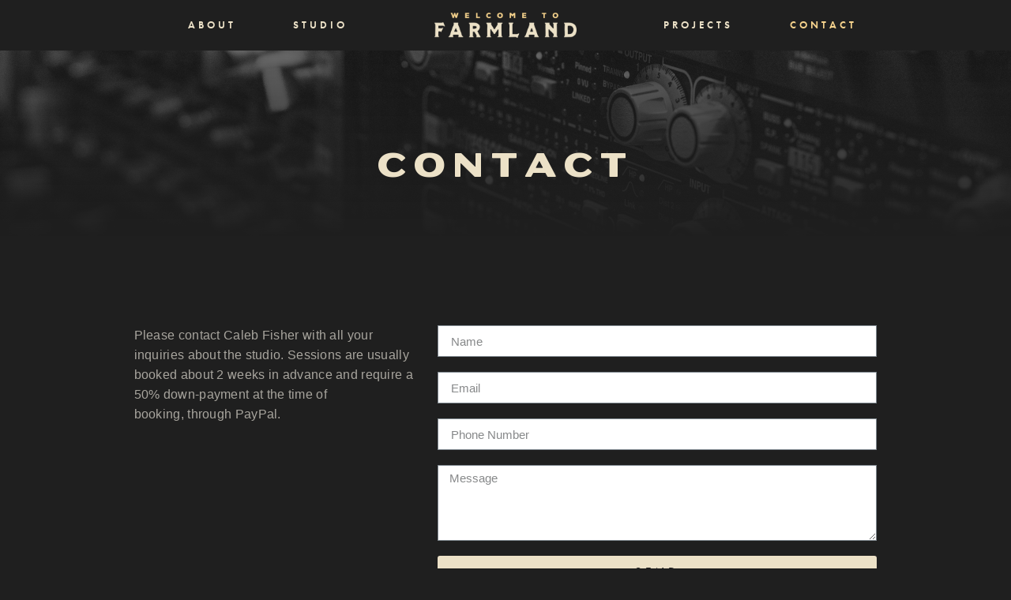

--- FILE ---
content_type: text/css
request_url: https://farmlandstudiosnashville.com/wp-content/uploads/elementor/css/post-5.css?ver=1627150647
body_size: 524
content:
.elementor-kit-5{--e-global-color-primary:#6EC1E4;--e-global-color-secondary:#54595F;--e-global-color-text:#7A7A7A;--e-global-color-92d6ef5:#1F1F1F;--e-global-color-00b0d2a:#ECE1C7;--e-global-color-f3b554c:#F6D38D;--e-global-color-852406e:#F45A3F;--e-global-color-b5be702:#A8A59E;--e-global-typography-primary-font-family:"Roboto";--e-global-typography-primary-font-weight:600;--e-global-typography-secondary-font-family:"Roboto Slab";--e-global-typography-secondary-font-weight:400;--e-global-typography-text-font-family:"Roboto";--e-global-typography-text-font-weight:400;--e-global-typography-accent-font-family:"Roboto";--e-global-typography-accent-font-weight:500;--e-global-typography-07b2947-font-family:"Georgia";--e-global-typography-a5481e7-font-family:"futura-pt";--e-global-typography-a5481e7-font-weight:700;--e-global-typography-a5481e7-text-transform:uppercase;--e-global-typography-fc8cbc1-font-family:"Hillborn One";color:var( --e-global-color-b5be702 );font-family:"Georgia", Sans-serif;line-height:1.615em;letter-spacing:0.3px;background-color:var( --e-global-color-92d6ef5 );}.elementor-kit-5 p{margin-bottom:1.8em;}.elementor-kit-5 h1{font-family:var( --e-global-typography-a5481e7-font-family ), Sans-serif;font-size:var( --e-global-typography-a5481e7-font-size );font-weight:var( --e-global-typography-a5481e7-font-weight );text-transform:var( --e-global-typography-a5481e7-text-transform );line-height:var( --e-global-typography-a5481e7-line-height );letter-spacing:var( --e-global-typography-a5481e7-letter-spacing );}.elementor-kit-5 h2{font-family:var( --e-global-typography-a5481e7-font-family ), Sans-serif;font-size:var( --e-global-typography-a5481e7-font-size );font-weight:var( --e-global-typography-a5481e7-font-weight );text-transform:var( --e-global-typography-a5481e7-text-transform );line-height:var( --e-global-typography-a5481e7-line-height );letter-spacing:var( --e-global-typography-a5481e7-letter-spacing );}.elementor-kit-5 h3{color:var( --e-global-color-00b0d2a );font-family:"futura-pt", Sans-serif;font-size:18px;font-weight:700;text-transform:uppercase;line-height:1em;letter-spacing:4px;}.elementor-kit-5 h4{font-family:var( --e-global-typography-a5481e7-font-family ), Sans-serif;font-size:var( --e-global-typography-a5481e7-font-size );font-weight:var( --e-global-typography-a5481e7-font-weight );text-transform:var( --e-global-typography-a5481e7-text-transform );line-height:var( --e-global-typography-a5481e7-line-height );letter-spacing:var( --e-global-typography-a5481e7-letter-spacing );}.elementor-section.elementor-section-boxed > .elementor-container{max-width:1140px;}.elementor-widget:not(:last-child){margin-bottom:20px;}{}h1.entry-title{display:var(--page-title-display);}.site-header{padding-right:0px;padding-left:0px;}@media(max-width:1024px){.elementor-kit-5 h1{font-size:var( --e-global-typography-a5481e7-font-size );line-height:var( --e-global-typography-a5481e7-line-height );letter-spacing:var( --e-global-typography-a5481e7-letter-spacing );}.elementor-kit-5 h2{font-size:var( --e-global-typography-a5481e7-font-size );line-height:var( --e-global-typography-a5481e7-line-height );letter-spacing:var( --e-global-typography-a5481e7-letter-spacing );}.elementor-kit-5 h4{font-size:var( --e-global-typography-a5481e7-font-size );line-height:var( --e-global-typography-a5481e7-line-height );letter-spacing:var( --e-global-typography-a5481e7-letter-spacing );}.elementor-section.elementor-section-boxed > .elementor-container{max-width:1024px;}}@media(max-width:767px){.elementor-kit-5 h1{font-size:var( --e-global-typography-a5481e7-font-size );line-height:var( --e-global-typography-a5481e7-line-height );letter-spacing:var( --e-global-typography-a5481e7-letter-spacing );}.elementor-kit-5 h2{font-size:var( --e-global-typography-a5481e7-font-size );line-height:var( --e-global-typography-a5481e7-line-height );letter-spacing:var( --e-global-typography-a5481e7-letter-spacing );}.elementor-kit-5 h4{font-size:var( --e-global-typography-a5481e7-font-size );line-height:var( --e-global-typography-a5481e7-line-height );letter-spacing:var( --e-global-typography-a5481e7-letter-spacing );}.elementor-section.elementor-section-boxed > .elementor-container{max-width:767px;}}

--- FILE ---
content_type: text/css
request_url: https://farmlandstudiosnashville.com/wp-content/uploads/elementor/css/post-18.css?ver=1627150725
body_size: 1303
content:
.elementor-18 .elementor-element.elementor-element-310ede33 > .elementor-container{max-width:614px;min-height:250px;}.elementor-18 .elementor-element.elementor-element-310ede33.ob-is-breaking-bad > .elementor-container > .elementor-row, .elementor-18 .elementor-element.elementor-element-310ede33.ob-is-breaking-bad > .elementor-container{justify-content:flex-start !important;flex-direction:row;}.elementor-18 .elementor-element.elementor-element-310ede33.ob-is-breaking-bad.ob-bb-inner > .elementor-container > .elementor-row, .elementor-18 .elementor-element.elementor-element-310ede33.ob-is-breaking-bad.ob-bb-inner > .elementor-container{justify-content:flex-start !important;flex-direction:row;}.elementor-18 .elementor-element.elementor-element-310ede33.ob-is-breaking-bad.ob-is-glider > .elementor-container.swiper-container-vertical > .elementor-row, .elementor-18 .elementor-element.elementor-element-310ede33.ob-is-breaking-bad.ob-is-glider > .elementor-container.swiper-container-vertical{flex-direction:column;}.elementor-18 .elementor-element.elementor-element-310ede33.ob-is-breaking-bad.ob-is-glider.ob-bb-inner > .elementor-container.swiper-container-vertical > .elementor-row, .elementor-18 .elementor-element.elementor-element-310ede33.ob-is-breaking-bad.ob-is-glider.ob-bb-inner > .elementor-container.swiper-container-vertical{flex-direction:column;}.elementor-18 .elementor-element.elementor-element-310ede33.ob-is-breaking-bad.ob-bb-inner{width:100%;flex:unset;align-self:inherit;}.elementor-18 .elementor-element.elementor-element-25575848.elementor-column{align-self:inherit;cursor:default;}.elementor-18 .elementor-element.elementor-element-25575848.ob-is-pseudo > .elementor-element-populated:after{transform:rotate(0deg);}.elementor-18 .elementor-element.elementor-element-492e4ba0{text-align:center;}.elementor-18 .elementor-element.elementor-element-492e4ba0 .elementor-heading-title{color:var( --e-global-color-00b0d2a );font-family:"Hillborn One", Sans-serif;font-size:2.7rem;font-weight:100;letter-spacing:10px;}.elementor-18 .elementor-element.elementor-element-492e4ba0.ob-harakiri{writing-mode:inherit;}.elementor-18 .elementor-element.elementor-element-492e4ba0.ob-harakiri .elementor-heading-title{writing-mode:inherit;}.elementor-18 .elementor-element.elementor-element-492e4ba0.ob-harakiri .elementor-widget-container > div{writing-mode:inherit;}.elementor-18 .elementor-element.elementor-element-492e4ba0 .elementor-widget-container{mix-blend-mode:inherit;}.elementor-18 .elementor-element.elementor-element-492e4ba0.ob-has-background-overlay > .elementor-widget-container:after{width:100%;height:100%;top:0%;left:0%;transform:rotate(0deg);}.elementor-18 .elementor-element.elementor-element-310ede33:not(.elementor-motion-effects-element-type-background), .elementor-18 .elementor-element.elementor-element-310ede33 > .elementor-motion-effects-container > .elementor-motion-effects-layer{background-position:center center;background-size:cover;}.elementor-18 .elementor-element.elementor-element-310ede33 > .elementor-background-overlay{background-color:transparent;background-image:linear-gradient(180deg, #1F1F1FA6 0%, var( --e-global-color-92d6ef5 ) 79%);opacity:1;width:100%;height:100%;left:0%;top:0%;transform:rotate(0deg);transition:background 0.3s, border-radius 0.3s, opacity 0.3s;}.elementor-18 .elementor-element.elementor-element-310ede33{transition:background 0.3s, border 0.3s, border-radius 0.3s, box-shadow 0.3s;padding:24px 0px 24px 0px;}.elementor-18 .elementor-element.elementor-element-63185c8 > .elementor-container{max-width:961px;}.elementor-18 .elementor-element.elementor-element-63185c8.ob-is-breaking-bad > .elementor-container > .elementor-row, .elementor-18 .elementor-element.elementor-element-63185c8.ob-is-breaking-bad > .elementor-container{justify-content:flex-start !important;flex-direction:row;}.elementor-18 .elementor-element.elementor-element-63185c8.ob-is-breaking-bad.ob-bb-inner > .elementor-container > .elementor-row, .elementor-18 .elementor-element.elementor-element-63185c8.ob-is-breaking-bad.ob-bb-inner > .elementor-container{justify-content:flex-start !important;flex-direction:row;}.elementor-18 .elementor-element.elementor-element-63185c8.ob-is-breaking-bad.ob-is-glider > .elementor-container.swiper-container-vertical > .elementor-row, .elementor-18 .elementor-element.elementor-element-63185c8.ob-is-breaking-bad.ob-is-glider > .elementor-container.swiper-container-vertical{flex-direction:column;}.elementor-18 .elementor-element.elementor-element-63185c8.ob-is-breaking-bad.ob-is-glider.ob-bb-inner > .elementor-container.swiper-container-vertical > .elementor-row, .elementor-18 .elementor-element.elementor-element-63185c8.ob-is-breaking-bad.ob-is-glider.ob-bb-inner > .elementor-container.swiper-container-vertical{flex-direction:column;}.elementor-18 .elementor-element.elementor-element-63185c8.ob-is-breaking-bad.ob-bb-inner{width:100%;flex:unset;align-self:inherit;}.elementor-18 .elementor-element.elementor-element-75ca551.elementor-column{align-self:inherit;cursor:default;}.elementor-18 .elementor-element.elementor-element-75ca551.ob-is-pseudo > .elementor-element-populated:after{transform:rotate(0deg);}.elementor-18 .elementor-element.elementor-element-4b56ce4.ob-harakiri{writing-mode:inherit;}.elementor-18 .elementor-element.elementor-element-4b56ce4.ob-harakiri .elementor-heading-title{writing-mode:inherit;}.elementor-18 .elementor-element.elementor-element-4b56ce4.ob-harakiri .elementor-widget-container > div{writing-mode:inherit;}.elementor-18 .elementor-element.elementor-element-4b56ce4 .elementor-widget-container{mix-blend-mode:inherit;}.elementor-18 .elementor-element.elementor-element-4b56ce4.ob-has-background-overlay > .elementor-widget-container:after{width:100%;height:100%;top:0%;left:0%;transform:rotate(0deg);}.elementor-18 .elementor-element.elementor-element-b36e115.elementor-column{align-self:inherit;cursor:default;}.elementor-18 .elementor-element.elementor-element-b36e115.ob-is-pseudo > .elementor-element-populated:after{transform:rotate(0deg);}.elementor-18 .elementor-element.elementor-element-c5c15bf .elementor-field-group{padding-right:calc( 0px/2 );padding-left:calc( 0px/2 );margin-bottom:19px;}.elementor-18 .elementor-element.elementor-element-c5c15bf .elementor-form-fields-wrapper{margin-left:calc( -0px/2 );margin-right:calc( -0px/2 );margin-bottom:-19px;}.elementor-18 .elementor-element.elementor-element-c5c15bf .elementor-field-group.recaptcha_v3-bottomleft, .elementor-18 .elementor-element.elementor-element-c5c15bf .elementor-field-group.recaptcha_v3-bottomright{margin-bottom:0;}body.rtl .elementor-18 .elementor-element.elementor-element-c5c15bf .elementor-labels-inline .elementor-field-group > label{padding-left:0px;}body:not(.rtl) .elementor-18 .elementor-element.elementor-element-c5c15bf .elementor-labels-inline .elementor-field-group > label{padding-right:0px;}body .elementor-18 .elementor-element.elementor-element-c5c15bf .elementor-labels-above .elementor-field-group > label{padding-bottom:0px;}.elementor-18 .elementor-element.elementor-element-c5c15bf .elementor-field-type-html{padding-bottom:0px;}.elementor-18 .elementor-element.elementor-element-c5c15bf .elementor-field-group:not(.elementor-field-type-upload) .elementor-field:not(.elementor-select-wrapper){background-color:#ffffff;border-width:-1px -1px -1px -1px;border-radius:0px 0px 0px 0px;}.elementor-18 .elementor-element.elementor-element-c5c15bf .elementor-field-group .elementor-select-wrapper select{background-color:#ffffff;border-width:-1px -1px -1px -1px;border-radius:0px 0px 0px 0px;}.elementor-18 .elementor-element.elementor-element-c5c15bf .elementor-button{font-family:"futura-pt", Sans-serif;font-weight:500;text-transform:uppercase;letter-spacing:4.8px;}.elementor-18 .elementor-element.elementor-element-c5c15bf .e-form__buttons__wrapper__button-next{background-color:var( --e-global-color-00b0d2a );color:var( --e-global-color-92d6ef5 );}.elementor-18 .elementor-element.elementor-element-c5c15bf .elementor-button[type="submit"]{background-color:var( --e-global-color-00b0d2a );color:var( --e-global-color-92d6ef5 );}.elementor-18 .elementor-element.elementor-element-c5c15bf .elementor-button[type="submit"] svg *{fill:var( --e-global-color-92d6ef5 );}.elementor-18 .elementor-element.elementor-element-c5c15bf .e-form__buttons__wrapper__button-previous{color:#ffffff;}.elementor-18 .elementor-element.elementor-element-c5c15bf .e-form__buttons__wrapper__button-next:hover{background-color:var( --e-global-color-b5be702 );color:#FFFFFF;}.elementor-18 .elementor-element.elementor-element-c5c15bf .elementor-button[type="submit"]:hover{background-color:var( --e-global-color-b5be702 );color:#FFFFFF;}.elementor-18 .elementor-element.elementor-element-c5c15bf .elementor-button[type="submit"]:hover svg *{fill:#FFFFFF;}.elementor-18 .elementor-element.elementor-element-c5c15bf .e-form__buttons__wrapper__button-previous:hover{color:#ffffff;}.elementor-18 .elementor-element.elementor-element-c5c15bf{--e-form-steps-indicators-spacing:20px;--e-form-steps-indicator-padding:30px;--e-form-steps-indicator-inactive-secondary-color:#ffffff;--e-form-steps-indicator-active-secondary-color:#ffffff;--e-form-steps-indicator-completed-secondary-color:#ffffff;--e-form-steps-divider-width:1px;--e-form-steps-divider-gap:10px;}.elementor-18 .elementor-element.elementor-element-c5c15bf.ob-has-background-overlay > .elementor-widget-container:after{width:100%;height:100%;top:0%;left:0%;transform:rotate(0deg);}.elementor-18 .elementor-element.elementor-element-63185c8{padding:40px 0px 120px 0px;}:root{--page-title-display:none;}html, body{overflow-x:inherit;}@media(min-width:768px){.elementor-18 .elementor-element.elementor-element-75ca551{width:40.01%;}.elementor-18 .elementor-element.elementor-element-b36e115{width:59.99%;}}@media(max-width:1024px){}@media(max-width:767px){}

--- FILE ---
content_type: text/css
request_url: https://farmlandstudiosnashville.com/wp-content/uploads/elementor/css/post-25.css?ver=1627150999
body_size: 1372
content:
.elementor-25 .elementor-element.elementor-element-95ef0d1 > .elementor-container > .elementor-column > .elementor-widget-wrap{align-content:center;align-items:center;}.elementor-25 .elementor-element.elementor-element-95ef0d1.ob-is-breaking-bad > .elementor-container > .elementor-row, .elementor-25 .elementor-element.elementor-element-95ef0d1.ob-is-breaking-bad > .elementor-container{justify-content:flex-start !important;flex-direction:row;}.elementor-25 .elementor-element.elementor-element-95ef0d1.ob-is-breaking-bad.ob-bb-inner > .elementor-container > .elementor-row, .elementor-25 .elementor-element.elementor-element-95ef0d1.ob-is-breaking-bad.ob-bb-inner > .elementor-container{justify-content:flex-start !important;flex-direction:row;}.elementor-25 .elementor-element.elementor-element-95ef0d1.ob-is-breaking-bad.ob-is-glider > .elementor-container.swiper-container-vertical > .elementor-row, .elementor-25 .elementor-element.elementor-element-95ef0d1.ob-is-breaking-bad.ob-is-glider > .elementor-container.swiper-container-vertical{flex-direction:column;}.elementor-25 .elementor-element.elementor-element-95ef0d1.ob-is-breaking-bad.ob-is-glider.ob-bb-inner > .elementor-container.swiper-container-vertical > .elementor-row, .elementor-25 .elementor-element.elementor-element-95ef0d1.ob-is-breaking-bad.ob-is-glider.ob-bb-inner > .elementor-container.swiper-container-vertical{flex-direction:column;}.elementor-25 .elementor-element.elementor-element-95ef0d1.ob-is-breaking-bad.ob-bb-inner{width:100%;flex:unset;align-self:inherit;}.elementor-25 .elementor-element.elementor-element-6b8d9f3.elementor-column{width:40%;align-self:inherit;cursor:default;}.elementor-25 .elementor-element.elementor-element-6b8d9f3 > .elementor-element-populated{padding:0px 36px 0px 0px;}.elementor-25 .elementor-element.elementor-element-6b8d9f3.ob-is-pseudo > .elementor-element-populated:after{transform:rotate(0deg);}.elementor-25 .elementor-element.elementor-element-c8621f8 .elementor-nav-menu .elementor-item{font-family:"futura-pt", Sans-serif;font-size:0.8em;font-weight:600;text-transform:uppercase;letter-spacing:4px;}.elementor-25 .elementor-element.elementor-element-c8621f8 .elementor-nav-menu--main .elementor-item{color:var( --e-global-color-00b0d2a );padding-left:36px;padding-right:36px;padding-top:10px;padding-bottom:10px;}.elementor-25 .elementor-element.elementor-element-c8621f8 .elementor-nav-menu--main .elementor-item:hover,
					.elementor-25 .elementor-element.elementor-element-c8621f8 .elementor-nav-menu--main .elementor-item.elementor-item-active,
					.elementor-25 .elementor-element.elementor-element-c8621f8 .elementor-nav-menu--main .elementor-item.highlighted,
					.elementor-25 .elementor-element.elementor-element-c8621f8 .elementor-nav-menu--main .elementor-item:focus{color:var( --e-global-color-f3b554c );}body:not(.rtl) .elementor-25 .elementor-element.elementor-element-c8621f8 .elementor-nav-menu--layout-horizontal .elementor-nav-menu > li:not(:last-child){margin-right:0px;}body.rtl .elementor-25 .elementor-element.elementor-element-c8621f8 .elementor-nav-menu--layout-horizontal .elementor-nav-menu > li:not(:last-child){margin-left:0px;}.elementor-25 .elementor-element.elementor-element-c8621f8 .elementor-nav-menu--main:not(.elementor-nav-menu--layout-horizontal) .elementor-nav-menu > li:not(:last-child){margin-bottom:0px;}.elementor-25 .elementor-element.elementor-element-c8621f8.ob-has-background-overlay > .elementor-widget-container:after{width:100%;height:100%;top:0%;left:0%;transform:rotate(0deg);}.elementor-25 .elementor-element.elementor-element-908d6e9.elementor-column{width:20%;align-self:inherit;cursor:default;}.elementor-25 .elementor-element.elementor-element-908d6e9 > .elementor-element-populated{margin:0px 0px 0px 0px;}.elementor-25 .elementor-element.elementor-element-908d6e9.ob-is-pseudo > .elementor-element-populated:after{transform:rotate(0deg);}.elementor-25 .elementor-element.elementor-element-ddd5967 img{width:70%;opacity:1;}.elementor-25 .elementor-element.elementor-element-ddd5967.ob-has-background-overlay > .elementor-widget-container:after{width:100%;height:100%;top:0%;left:0%;transform:rotate(0deg);}.elementor-25 .elementor-element.elementor-element-080d042.elementor-column{width:40%;align-self:inherit;cursor:default;}.elementor-25 .elementor-element.elementor-element-080d042 > .elementor-element-populated{padding:0px 0px 0px 36px;}.elementor-25 .elementor-element.elementor-element-080d042.ob-is-pseudo > .elementor-element-populated:after{transform:rotate(0deg);}.elementor-25 .elementor-element.elementor-element-127a4a7 .elementor-nav-menu .elementor-item{font-family:"futura-pt", Sans-serif;font-size:0.8em;font-weight:600;text-transform:uppercase;letter-spacing:4px;}.elementor-25 .elementor-element.elementor-element-127a4a7 .elementor-nav-menu--main .elementor-item{color:var( --e-global-color-00b0d2a );padding-left:36px;padding-right:36px;padding-top:10px;padding-bottom:10px;}.elementor-25 .elementor-element.elementor-element-127a4a7 .elementor-nav-menu--main .elementor-item:hover,
					.elementor-25 .elementor-element.elementor-element-127a4a7 .elementor-nav-menu--main .elementor-item.elementor-item-active,
					.elementor-25 .elementor-element.elementor-element-127a4a7 .elementor-nav-menu--main .elementor-item.highlighted,
					.elementor-25 .elementor-element.elementor-element-127a4a7 .elementor-nav-menu--main .elementor-item:focus{color:var( --e-global-color-f3b554c );}body:not(.rtl) .elementor-25 .elementor-element.elementor-element-127a4a7 .elementor-nav-menu--layout-horizontal .elementor-nav-menu > li:not(:last-child){margin-right:0px;}body.rtl .elementor-25 .elementor-element.elementor-element-127a4a7 .elementor-nav-menu--layout-horizontal .elementor-nav-menu > li:not(:last-child){margin-left:0px;}.elementor-25 .elementor-element.elementor-element-127a4a7 .elementor-nav-menu--main:not(.elementor-nav-menu--layout-horizontal) .elementor-nav-menu > li:not(:last-child){margin-bottom:0px;}.elementor-25 .elementor-element.elementor-element-127a4a7.ob-has-background-overlay > .elementor-widget-container:after{width:100%;height:100%;top:0%;left:0%;transform:rotate(0deg);}.elementor-25 .elementor-element.elementor-element-95ef0d1:not(.elementor-motion-effects-element-type-background), .elementor-25 .elementor-element.elementor-element-95ef0d1 > .elementor-motion-effects-container > .elementor-motion-effects-layer{background-color:var( --e-global-color-92d6ef5 );}.elementor-25 .elementor-element.elementor-element-95ef0d1{transition:background 0.3s, border 0.3s, border-radius 0.3s, box-shadow 0.3s;padding:12px 0px 12px 0px;}.elementor-25 .elementor-element.elementor-element-95ef0d1 > .elementor-background-overlay{transition:background 0.3s, border-radius 0.3s, opacity 0.3s;}.elementor-25 .elementor-element.elementor-element-4aad0e8 > .elementor-container > .elementor-column > .elementor-widget-wrap{align-content:center;align-items:center;}.elementor-25 .elementor-element.elementor-element-4aad0e8.ob-is-breaking-bad > .elementor-container > .elementor-row, .elementor-25 .elementor-element.elementor-element-4aad0e8.ob-is-breaking-bad > .elementor-container{justify-content:flex-start !important;flex-direction:row;}.elementor-25 .elementor-element.elementor-element-4aad0e8.ob-is-breaking-bad.ob-bb-inner > .elementor-container > .elementor-row, .elementor-25 .elementor-element.elementor-element-4aad0e8.ob-is-breaking-bad.ob-bb-inner > .elementor-container{justify-content:flex-start !important;flex-direction:row;}.elementor-25 .elementor-element.elementor-element-4aad0e8.ob-is-breaking-bad.ob-is-glider > .elementor-container.swiper-container-vertical > .elementor-row, .elementor-25 .elementor-element.elementor-element-4aad0e8.ob-is-breaking-bad.ob-is-glider > .elementor-container.swiper-container-vertical{flex-direction:column;}.elementor-25 .elementor-element.elementor-element-4aad0e8.ob-is-breaking-bad.ob-is-glider.ob-bb-inner > .elementor-container.swiper-container-vertical > .elementor-row, .elementor-25 .elementor-element.elementor-element-4aad0e8.ob-is-breaking-bad.ob-is-glider.ob-bb-inner > .elementor-container.swiper-container-vertical{flex-direction:column;}.elementor-25 .elementor-element.elementor-element-4aad0e8.ob-is-breaking-bad.ob-bb-inner{width:100%;flex:unset;align-self:inherit;}.elementor-25 .elementor-element.elementor-element-bfbb3af.elementor-column{width:25%;align-self:inherit;cursor:default;}.elementor-25 .elementor-element.elementor-element-bfbb3af.ob-is-pseudo > .elementor-element-populated:after{transform:rotate(0deg);}.elementor-25 .elementor-element.elementor-element-3e6981a img{width:90%;}.elementor-25 .elementor-element.elementor-element-3e6981a.ob-has-background-overlay > .elementor-widget-container:after{width:100%;height:100%;top:0%;left:0%;transform:rotate(0deg);}.elementor-25 .elementor-element.elementor-element-5e5353b.elementor-column{width:75%;align-self:inherit;cursor:default;}.elementor-25 .elementor-element.elementor-element-5e5353b.ob-is-pseudo > .elementor-element-populated:after{transform:rotate(0deg);}.elementor-25 .elementor-element.elementor-element-4405806 .elementor-nav-menu .elementor-item{font-family:"futura-pt", Sans-serif;font-weight:700;text-transform:uppercase;}.elementor-25 .elementor-element.elementor-element-4405806 .elementor-nav-menu--main .elementor-item{color:var( --e-global-color-00b0d2a );}.elementor-25 .elementor-element.elementor-element-4405806 .elementor-nav-menu--main .elementor-item:hover,
					.elementor-25 .elementor-element.elementor-element-4405806 .elementor-nav-menu--main .elementor-item.elementor-item-active,
					.elementor-25 .elementor-element.elementor-element-4405806 .elementor-nav-menu--main .elementor-item.highlighted,
					.elementor-25 .elementor-element.elementor-element-4405806 .elementor-nav-menu--main .elementor-item:focus{color:var( --e-global-color-f3b554c );}.elementor-25 .elementor-element.elementor-element-4405806.ob-has-background-overlay > .elementor-widget-container:after{width:100%;height:100%;top:0%;left:0%;transform:rotate(0deg);}.elementor-25 .elementor-element.elementor-element-4aad0e8:not(.elementor-motion-effects-element-type-background), .elementor-25 .elementor-element.elementor-element-4aad0e8 > .elementor-motion-effects-container > .elementor-motion-effects-layer{background-color:#000000;}.elementor-25 .elementor-element.elementor-element-4aad0e8{transition:background 0.3s, border 0.3s, border-radius 0.3s, box-shadow 0.3s;}.elementor-25 .elementor-element.elementor-element-4aad0e8 > .elementor-background-overlay{transition:background 0.3s, border-radius 0.3s, opacity 0.3s;}.elementor-25 .elementor-element.elementor-element-5bb2860 > .elementor-container > .elementor-column > .elementor-widget-wrap{align-content:center;align-items:center;}.elementor-25 .elementor-element.elementor-element-5bb2860.ob-is-breaking-bad > .elementor-container > .elementor-row, .elementor-25 .elementor-element.elementor-element-5bb2860.ob-is-breaking-bad > .elementor-container{justify-content:flex-start !important;flex-direction:row;}.elementor-25 .elementor-element.elementor-element-5bb2860.ob-is-breaking-bad.ob-bb-inner > .elementor-container > .elementor-row, .elementor-25 .elementor-element.elementor-element-5bb2860.ob-is-breaking-bad.ob-bb-inner > .elementor-container{justify-content:flex-start !important;flex-direction:row;}.elementor-25 .elementor-element.elementor-element-5bb2860.ob-is-breaking-bad.ob-is-glider > .elementor-container.swiper-container-vertical > .elementor-row, .elementor-25 .elementor-element.elementor-element-5bb2860.ob-is-breaking-bad.ob-is-glider > .elementor-container.swiper-container-vertical{flex-direction:column;}.elementor-25 .elementor-element.elementor-element-5bb2860.ob-is-breaking-bad.ob-is-glider.ob-bb-inner > .elementor-container.swiper-container-vertical > .elementor-row, .elementor-25 .elementor-element.elementor-element-5bb2860.ob-is-breaking-bad.ob-is-glider.ob-bb-inner > .elementor-container.swiper-container-vertical{flex-direction:column;}.elementor-25 .elementor-element.elementor-element-5bb2860.ob-is-breaking-bad.ob-bb-inner{width:100%;flex:unset;align-self:inherit;}.elementor-25 .elementor-element.elementor-element-7bc1e29.elementor-column{width:80%;align-self:inherit;cursor:default;}.elementor-25 .elementor-element.elementor-element-7bc1e29.ob-is-pseudo > .elementor-element-populated:after{transform:rotate(0deg);}.elementor-25 .elementor-element.elementor-element-bb2bcf3 img{width:90%;}.elementor-25 .elementor-element.elementor-element-bb2bcf3.ob-has-background-overlay > .elementor-widget-container:after{width:100%;height:100%;top:0%;left:0%;transform:rotate(0deg);}.elementor-25 .elementor-element.elementor-element-b27c5cc.elementor-column{width:20%;align-self:inherit;cursor:default;}.elementor-25 .elementor-element.elementor-element-b27c5cc.ob-is-pseudo > .elementor-element-populated:after{transform:rotate(0deg);}.elementor-25 .elementor-element.elementor-element-e266880 .elementor-menu-toggle{margin:0 auto;}.elementor-25 .elementor-element.elementor-element-e266880 .elementor-nav-menu .elementor-item{font-family:"futura-pt", Sans-serif;}.elementor-25 .elementor-element.elementor-element-e266880 .elementor-nav-menu--dropdown a, .elementor-25 .elementor-element.elementor-element-e266880 .elementor-menu-toggle{color:var( --e-global-color-00b0d2a );}.elementor-25 .elementor-element.elementor-element-e266880 .elementor-nav-menu--dropdown{background-color:#000000;}.elementor-25 .elementor-element.elementor-element-e266880 .elementor-nav-menu--dropdown a:hover,
					.elementor-25 .elementor-element.elementor-element-e266880 .elementor-nav-menu--dropdown a.elementor-item-active,
					.elementor-25 .elementor-element.elementor-element-e266880 .elementor-nav-menu--dropdown a.highlighted,
					.elementor-25 .elementor-element.elementor-element-e266880 .elementor-menu-toggle:hover{color:var( --e-global-color-f3b554c );}.elementor-25 .elementor-element.elementor-element-e266880 .elementor-nav-menu--dropdown a:hover,
					.elementor-25 .elementor-element.elementor-element-e266880 .elementor-nav-menu--dropdown a.elementor-item-active,
					.elementor-25 .elementor-element.elementor-element-e266880 .elementor-nav-menu--dropdown a.highlighted{background-color:var( --e-global-color-92d6ef5 );}.elementor-25 .elementor-element.elementor-element-e266880 .elementor-nav-menu--dropdown .elementor-item, .elementor-25 .elementor-element.elementor-element-e266880 .elementor-nav-menu--dropdown  .elementor-sub-item{font-family:"futura-pt", Sans-serif;font-weight:700;text-transform:uppercase;}.elementor-25 .elementor-element.elementor-element-e266880.ob-has-background-overlay > .elementor-widget-container:after{width:100%;height:100%;top:0%;left:0%;transform:rotate(0deg);}.elementor-25 .elementor-element.elementor-element-5bb2860:not(.elementor-motion-effects-element-type-background), .elementor-25 .elementor-element.elementor-element-5bb2860 > .elementor-motion-effects-container > .elementor-motion-effects-layer{background-color:#000000;}.elementor-25 .elementor-element.elementor-element-5bb2860{transition:background 0.3s, border 0.3s, border-radius 0.3s, box-shadow 0.3s;}.elementor-25 .elementor-element.elementor-element-5bb2860 > .elementor-background-overlay{transition:background 0.3s, border-radius 0.3s, opacity 0.3s;}@media(max-width:1024px){.elementor-25 .elementor-element.elementor-element-4405806 .elementor-nav-menu .elementor-item{font-size:0.8em;letter-spacing:3.4px;}.elementor-25 .elementor-element.elementor-element-4aad0e8{padding:12px 0px 12px 0px;}}@media(max-width:767px){.elementor-25 .elementor-element.elementor-element-e266880 .elementor-nav-menu--dropdown .elementor-item, .elementor-25 .elementor-element.elementor-element-e266880 .elementor-nav-menu--dropdown  .elementor-sub-item{font-size:1em;letter-spacing:4px;}.elementor-25 .elementor-element.elementor-element-e266880 .elementor-nav-menu--dropdown a{padding-left:23px;padding-right:23px;padding-top:16px;padding-bottom:16px;}.elementor-25 .elementor-element.elementor-element-e266880 .elementor-nav-menu--main > .elementor-nav-menu > li > .elementor-nav-menu--dropdown, .elementor-25 .elementor-element.elementor-element-e266880 .elementor-nav-menu__container.elementor-nav-menu--dropdown{margin-top:12px !important;}.elementor-25 .elementor-element.elementor-element-5bb2860{padding:12px 0px 12px 0px;}}

--- FILE ---
content_type: text/css
request_url: https://farmlandstudiosnashville.com/wp-content/uploads/elementor/css/post-47.css?ver=1627150648
body_size: 473
content:
.elementor-47 .elementor-element.elementor-element-e918a7f > .elementor-container > .elementor-column > .elementor-widget-wrap{align-content:center;align-items:center;}.elementor-47 .elementor-element.elementor-element-e918a7f.ob-is-breaking-bad > .elementor-container > .elementor-row, .elementor-47 .elementor-element.elementor-element-e918a7f.ob-is-breaking-bad > .elementor-container{justify-content:flex-start !important;flex-direction:row;}.elementor-47 .elementor-element.elementor-element-e918a7f.ob-is-breaking-bad.ob-bb-inner > .elementor-container > .elementor-row, .elementor-47 .elementor-element.elementor-element-e918a7f.ob-is-breaking-bad.ob-bb-inner > .elementor-container{justify-content:flex-start !important;flex-direction:row;}.elementor-47 .elementor-element.elementor-element-e918a7f.ob-is-breaking-bad.ob-is-glider > .elementor-container.swiper-container-vertical > .elementor-row, .elementor-47 .elementor-element.elementor-element-e918a7f.ob-is-breaking-bad.ob-is-glider > .elementor-container.swiper-container-vertical{flex-direction:column;}.elementor-47 .elementor-element.elementor-element-e918a7f.ob-is-breaking-bad.ob-is-glider.ob-bb-inner > .elementor-container.swiper-container-vertical > .elementor-row, .elementor-47 .elementor-element.elementor-element-e918a7f.ob-is-breaking-bad.ob-is-glider.ob-bb-inner > .elementor-container.swiper-container-vertical{flex-direction:column;}.elementor-47 .elementor-element.elementor-element-e918a7f.ob-is-breaking-bad.ob-bb-inner{width:100%;flex:unset;align-self:inherit;}.elementor-47 .elementor-element.elementor-element-e45eacb.elementor-column{width:30%;align-self:inherit;cursor:default;}.elementor-47 .elementor-element.elementor-element-e45eacb.ob-is-pseudo > .elementor-element-populated:after{transform:rotate(0deg);}.elementor-47 .elementor-element.elementor-element-b2029d2.elementor-column{width:40%;align-self:inherit;cursor:default;}.elementor-47 .elementor-element.elementor-element-b2029d2.ob-is-pseudo > .elementor-element-populated:after{transform:rotate(0deg);}.elementor-47 .elementor-element.elementor-element-9e6c03f{text-align:center;color:#9B9B9B;font-size:12px;}.elementor-47 .elementor-element.elementor-element-9e6c03f.ob-harakiri{writing-mode:inherit;}.elementor-47 .elementor-element.elementor-element-9e6c03f.ob-harakiri .elementor-heading-title{writing-mode:inherit;}.elementor-47 .elementor-element.elementor-element-9e6c03f.ob-harakiri .elementor-widget-container > div{writing-mode:inherit;}.elementor-47 .elementor-element.elementor-element-9e6c03f .elementor-widget-container{mix-blend-mode:inherit;}.elementor-47 .elementor-element.elementor-element-9e6c03f.ob-has-background-overlay > .elementor-widget-container:after{width:100%;height:100%;top:0%;left:0%;transform:rotate(0deg);}.elementor-47 .elementor-element.elementor-element-3e53dc9.elementor-column{width:30%;align-self:inherit;cursor:default;}.elementor-47 .elementor-element.elementor-element-3e53dc9.ob-is-pseudo > .elementor-element-populated:after{transform:rotate(0deg);}.elementor-47 .elementor-element.elementor-element-e918a7f:not(.elementor-motion-effects-element-type-background), .elementor-47 .elementor-element.elementor-element-e918a7f > .elementor-motion-effects-container > .elementor-motion-effects-layer{background-color:#000000;}.elementor-47 .elementor-element.elementor-element-e918a7f{transition:background 0.3s, border 0.3s, border-radius 0.3s, box-shadow 0.3s;}.elementor-47 .elementor-element.elementor-element-e918a7f > .elementor-background-overlay{transition:background 0.3s, border-radius 0.3s, opacity 0.3s;}@media(max-width:1024px){.elementor-47 .elementor-element.elementor-element-b2029d2.elementor-column{width:100%;}}@media(max-width:767px){.elementor-47 .elementor-element.elementor-element-b2029d2.elementor-column{width:100%;}}

--- FILE ---
content_type: image/svg+xml
request_url: https://farmlandstudiosnashville.com/wp-content/uploads/2021/07/FarmlandLogo.svg
body_size: 5770
content:
<svg xmlns="http://www.w3.org/2000/svg" viewBox="0 0 1034.89 181.16"><defs><style>.cls-1{fill:#ece1c7;}.cls-2{fill:#f6d38d;}</style></defs><g id="Layer_2" data-name="Layer 2"><g id="Layer_1-2" data-name="Layer 1"><path class="cls-1" d="M75.45,28.52a1.68,1.68,0,0,1-.6,2.4,2.72,2.72,0,0,1-3.45-.3.55.55,0,0,0-.45-.15,10.33,10.33,0,0,1-2-1.65A12.23,12.23,0,0,0,64.8,26a20.62,20.62,0,0,0-3.75-.75H60.6c-10.05-.15-20.25-.15-30.45,0a2.37,2.37,0,0,0-2.4,2.4v1.5c-.15,4.2-.3,8.4-.3,12.6a2.5,2.5,0,0,0,2.4,2.55l18.6.45c2.85-.15,6-.45,8.4-3.45.15-.15.3-.45.45-.6A1.81,1.81,0,0,1,59,39.47a3.14,3.14,0,0,1,2.55,1.35,2.25,2.25,0,0,1,.15,2.55c-4.35,8.85-8.4,17.85-12,26.85A3,3,0,0,1,48,71.87a3.09,3.09,0,0,1-2.55-.3,1.38,1.38,0,0,1-.6-.9v-1.5c-.75-3-4.8-3.45-9.3-3.6-1.35,0-3.15,0-5.1.15a2.37,2.37,0,0,0-2.4,2.4l-.3,11.7a28.64,28.64,0,0,1-.3,3v6.9a32.63,32.63,0,0,0-.15,3.75v.45c.3,4.2,1.35,6.75,3.3,7.8a2.12,2.12,0,0,1,1.2,1.8v.9a2.41,2.41,0,0,1-.75,1.65,3.54,3.54,0,0,1-1.35.9.78.78,0,0,0-.6.3H20c-5.7,0-11.55-.15-17.55.15a2.15,2.15,0,0,1-1.5-.6,3,3,0,0,1-.75-2.1,2.08,2.08,0,0,1,1.2-2c1.95-1.2,3.15-3.45,3.6-6.9v-.45c-.45-6.6-.3-13.5-.15-20.25.15-4.2.3-8.55.3-12.75a1.9,1.9,0,0,1,.15-.9,1.9,1.9,0,0,0,.15-.9c-.15-4.35,0-8.7.15-13,.15-3.6.3-7.35.3-11.1V26a36.78,36.78,0,0,0-.3-4c-.15-1.05-.3-2.1-.45-3.45-.6-4.8-1.95-7.8-4-9.15A2.18,2.18,0,0,1,.15,8a2.22,2.22,0,0,1-.15-1A2.35,2.35,0,0,1,2,4.37h.9l15.75.3h1c4.5,0,9.3,0,14,.15,3.75.15,7.8,0,11.7-.15h.15c2.7-.15,5.4-.3,8.1-.3H54a6.62,6.62,0,0,0,4.35-1.95,3.14,3.14,0,0,0,.6-.9A2.82,2.82,0,0,1,61.2,0a2.54,2.54,0,0,1,2.85,1.65c3.75,9.15,7.65,18.45,11.55,27.6Z"></path><path class="cls-1" d="M206.44,103.07a2.6,2.6,0,0,1,1.65,2.85,2.34,2.34,0,0,1-2.4,2.25H175.84a2,2,0,0,1-2.1-1.35,3.21,3.21,0,0,1,.45-2.85l.45-.9c.9-3.15.9-6.9.15-11.4a2.43,2.43,0,0,0-2.4-2.1h-34.2a2.61,2.61,0,0,0-2.55,1.8c-1.65,6-1.65,9.75-.15,11.85l.45.45a2.77,2.77,0,0,1,.75,2.85,2.25,2.25,0,0,1-2.25,1.65H104.59a2.12,2.12,0,0,1-2.1-1.5,2.76,2.76,0,0,1,.6-3c.15-.15.3-.3.3-.45a1.17,1.17,0,0,1,.6-.6c6.3-4.35,8.85-11.85,11.1-18.6l.9-3.15c2.55-7.35,5.1-14.7,7.8-22.05,2.85-7.8,5.85-15.75,8.85-23.55.45-1.35,1.2-3,2-4.65,3-6.75,7-16,4.35-21.75V8.42a3.17,3.17,0,0,1,0-2.85,2,2,0,0,1,2.1-1.2h29.85a2.39,2.39,0,0,1,2.1,1.2c0,.15.15.3.3.45a2.33,2.33,0,0,1-.3,3.15c-1.8,1.65-2.85,4.65,4.35,21.75.6,1.5,1,2.7,1.35,3.45l15.6,44.85c.45,1.2.9,2.7,1.35,4.35,2.1,7.35,5,17.4,11.55,19.05h.15ZM165,67.82a2.76,2.76,0,0,0,.3-2.4l-2.7-6.75c-1.8-4.2-3.6-8.55-5.1-12.9a2.25,2.25,0,0,0-2.25-1.65,2.67,2.67,0,0,0-2.4,1.5c-1.5,3.6-3,7.05-4.65,10.5l-1.8,3.9c-.75,1.65-1.5,3.3-2.25,5.25a2.76,2.76,0,0,0,.3,2.4,2.39,2.39,0,0,0,2.1,1.2h16.35a2.39,2.39,0,0,0,2.1-1.2Z"></path><path class="cls-1" d="M334.51,104.57a3.07,3.07,0,0,1,.6,3,2.12,2.12,0,0,1-2.1,1.5h-27.3a2.22,2.22,0,0,1-2.4-2.1,2.71,2.71,0,0,1,1.5-2.85,2.69,2.69,0,0,0,1.05-.75c1.05-1.5,3.6-5-15.45-33.6a2.39,2.39,0,0,0-2.1-1.2h-6.45a2.56,2.56,0,0,0-2.55,2.55V94.67a20.13,20.13,0,0,0,.15,3.15,7.65,7.65,0,0,0,3.75,6.15.55.55,0,0,0,.45.15A2.44,2.44,0,0,1,285,107a2.41,2.41,0,0,1-2.4,2H254.56a2.33,2.33,0,0,1-2.25-1.35,2.78,2.78,0,0,1,.3-2.85v-.45a10.33,10.33,0,0,1,1.65-2l.6-.6c1.65-2,1.65-4.8,1.65-6.9v-.9c.15-9.75.15-19.5.15-29.25,0-14,0-28.35.3-42.75v-.45a24.92,24.92,0,0,0-1.5-7,7.45,7.45,0,0,0-2.55-3.15c-1.35-1-2.25-1.8-2.4-3A3,3,0,0,1,251,6a2.14,2.14,0,0,1,1.8-.9l3-.15c16.2-1,30.3-1.95,46.5,1C313.51,8.12,327,17.27,329,27.62c2.4,12.6-2.55,26.7-11.85,33.45a23.87,23.87,0,0,1-3.3,2,2.46,2.46,0,0,0-1.05,3.3c2.7,5.25,5.7,10.65,8.55,15.6,1.35,2.25,2.55,4.65,3.75,7,2.55,4.8,5.1,9.75,8.7,14l.45.45.45.45ZM306.16,39c.6-2.85.15-5.25-1.35-7.05-3.15-3.75-10.35-5.1-23.4-4.5a2.37,2.37,0,0,0-2.4,2.4c0,5.55,0,10.65-.15,15.6a2.5,2.5,0,0,0,2.4,2.55h4.5c7.65,0,18.6-1.2,20.4-9.45Z"></path><path class="cls-1" d="M492,102.17a5.22,5.22,0,0,1,1.95,1.65,1.59,1.59,0,0,1,.15,1.2v.45a2.37,2.37,0,0,1-2.4,2.4H460.63a2.48,2.48,0,0,1-1.95-3.9v-.15c.45-.75,1.65-1,2.7-1.35a8.83,8.83,0,0,0,1.95-.75,5.12,5.12,0,0,0,1.95-2.85,1.9,1.9,0,0,0,.15-.9c.3-14.25.3-28.8,0-43.2a2.39,2.39,0,0,0-1.8-2.25,1.9,1.9,0,0,0-.9-.15,2.34,2.34,0,0,0-2,1.2c-6.6,9.3-13,18.75-19.2,27.9l-2.25,3.3c-.9,1.5-4.8,2-6.15,0-1.05-1.65-2.1-3.3-3.3-5.1a98.51,98.51,0,0,0-9.75-14.1,57.72,57.72,0,0,1-6.75-10.65l-1.8-3.15a2.51,2.51,0,0,0-2.85-1.2,2.61,2.61,0,0,0-1.8,2.55c-.3,12.6-.3,25.2-.3,37.5v2.25c0,3,.15,5.7,1.2,7.5a6.09,6.09,0,0,0,2.25,2.1l.9.9.45.45a2.84,2.84,0,0,1,1.35,2.85,2.15,2.15,0,0,1-2.25,2l-29.7.3a2.09,2.09,0,0,1-2.1-1.65,3,3,0,0,1,1-3.15c.15,0,.3-.15.45-.3a7.3,7.3,0,0,0,3.15-4.5v-5.7c-.15-10.35-.3-21-.15-31.65-.15-7.35,0-14.7.3-21.9v-1.2c1.2-21.75-1.8-27.3-4.5-29.1a2.12,2.12,0,0,1-1.2-1.8v-.9a2.72,2.72,0,0,1,2.4-2.55h31.2a2.33,2.33,0,0,1,2.25,1.35,2.78,2.78,0,0,1-.3,2.85l-.45.45a10.93,10.93,0,0,0-.6,6.6,2.13,2.13,0,0,0,.3.9l8.55,13.5.15.3c4.05,6.3,8.25,12.75,12.45,19.2a2.39,2.39,0,0,0,2.1,1.2,2.62,2.62,0,0,0,2.1-1c7.35-9.9,13.95-20.55,20.4-30.9l1.05-1.8v-.3l.15-.15.45-.9c1.2-2.7.75-4.2-.75-6.3a.55.55,0,0,0-.15-.45,3,3,0,0,1-.3-3,2.12,2.12,0,0,1,2.1-1.5c9.75-.15,21.75-.15,31.65,0A2.41,2.41,0,0,1,495,7.07a2.35,2.35,0,0,1-2,2.55,2.13,2.13,0,0,0-.9.3c-1.8,1.2-3,3.3-3.6,6.45v.45c-.9,18.3-.45,36.9,0,54.9l.45,18.9v1c0,2.7,0,5.85,1,8.4a5.53,5.53,0,0,0,2.7,2.55Z"></path><path class="cls-1" d="M615.1,81.47a2.14,2.14,0,0,1,.75,2.4c-3.15,9.3-6.9,18.75-11.1,28.05v.9l-.15.3a1.81,1.81,0,0,1-1.8,1.2,2.85,2.85,0,0,1-2.4-1.5v-.45l-.45-.45c-1.65-3.9-7.5-5.1-16.05-5.1-2.55,0-5.4.15-8.55.3-1.8.15-3.3.3-4.35.3h-7.35c-2.55,0-5.25.15-7.95.3a78.14,78.14,0,0,1-11.85-.15,2.87,2.87,0,0,1-2.4-2.25,2.79,2.79,0,0,1,.75-2.55l.45-.45a2.07,2.07,0,0,1,.45-.6,6.69,6.69,0,0,0,2.1-3c.3-1.35.45-2.7.6-3.75v-.45l-.15-7.2-.45-34.2c0-3.6.15-7.35.3-11.4.6-11.7,1.2-23.85-4.35-33.3V8a2.78,2.78,0,0,1-.3-2.85,2.33,2.33,0,0,1,2.25-1.35h27.6a2.53,2.53,0,0,1,1.5.45l.3.15a3.13,3.13,0,0,1,1.2,2.4,2.08,2.08,0,0,1-1.2,2c-2.7,1.35-3.45,5.4-4,9.45l-.15.75a11.58,11.58,0,0,0-.3,2.25v.45l.15,62.7a2.56,2.56,0,0,0,2.55,2.55c4.5,0,8.55,0,12.45.15h3.15c8.7.3,17.7.6,25.05-5.25a2.07,2.07,0,0,1,.6-.45h.45a2.73,2.73,0,0,1,3.15.3Z"></path><path class="cls-1" d="M758.77,103.07a2.6,2.6,0,0,1,1.65,2.85,2.34,2.34,0,0,1-2.4,2.25H728.17a2,2,0,0,1-2.1-1.35,3.21,3.21,0,0,1,.45-2.85l.45-.9c.9-3.15.9-6.9.15-11.4a2.43,2.43,0,0,0-2.4-2.1h-34.2a2.61,2.61,0,0,0-2.55,1.8c-1.65,6-1.65,9.75-.15,11.85l.45.45a2.77,2.77,0,0,1,.75,2.85,2.25,2.25,0,0,1-2.25,1.65H656.92a2.12,2.12,0,0,1-2.1-1.5,2.76,2.76,0,0,1,.6-3c.15-.15.3-.3.3-.45a1.17,1.17,0,0,1,.6-.6c6.3-4.35,8.85-11.85,11.1-18.6l.9-3.15c2.55-7.35,5.1-14.7,7.8-22.05C679,51,682,43.07,685,35.27c.45-1.35,1.2-3,1.95-4.65,3-6.75,7.05-16,4.35-21.75V8.42a3.17,3.17,0,0,1,0-2.85,2,2,0,0,1,2.1-1.2h29.85a2.39,2.39,0,0,1,2.1,1.2c0,.15.15.3.3.45a2.33,2.33,0,0,1-.3,3.15c-1.8,1.65-2.85,4.65,4.35,21.75.6,1.5,1.05,2.7,1.35,3.45l15.6,44.85c.45,1.2.9,2.7,1.35,4.35,2.1,7.35,4.95,17.4,11.55,19.05h.15Zm-41.4-35.25a2.76,2.76,0,0,0,.3-2.4L715,58.67c-1.8-4.2-3.6-8.55-5.1-12.9a2.25,2.25,0,0,0-2.25-1.65,2.67,2.67,0,0,0-2.4,1.5c-1.5,3.6-3,7.05-4.65,10.5l-1.8,3.9c-.75,1.65-1.5,3.3-2.25,5.25a2.76,2.76,0,0,0,.3,2.4,2.39,2.39,0,0,0,2.1,1.2h16.35a2.39,2.39,0,0,0,2.1-1.2Z"></path><path class="cls-1" d="M895.94,102.92v.45a2.78,2.78,0,0,1,.3,2.85,2.33,2.33,0,0,1-2.25,1.35H864a2.34,2.34,0,0,1-2.4-2.25,2.38,2.38,0,0,1,1.8-2.7,2.13,2.13,0,0,0,.9-.3,7.73,7.73,0,0,0,2.85-3,16.45,16.45,0,0,0,1.05-5.4l.15-3v-3.6a2.48,2.48,0,0,0-.75-1.8l-5-5-.3-.3c-4.2-4.35-8.4-8.85-13.05-12.9a93.14,93.14,0,0,1-10.65-11.1c-1-1.35-2.1-2.7-3.3-4.05a2.42,2.42,0,0,0-2-.9,1.9,1.9,0,0,0-.9.15,2.25,2.25,0,0,0-1.65,2.25v4.05c-.15,6,0,12.15.15,18.15.15,5.1.3,10.35.3,15.6V92a16.3,16.3,0,0,1,.15,2.7c.15,3.3.3,7,3.75,8.4l.45.45a2.77,2.77,0,0,1,.75,2.85,2.25,2.25,0,0,1-2.25,1.65h-28.2a2.22,2.22,0,0,1-2.4-2.1,2.71,2.71,0,0,1,1.5-2.85,3.28,3.28,0,0,0,.75-.45,6.4,6.4,0,0,0,2-2.1,2.83,2.83,0,0,0,.3-1.2c.75-14.4.45-29.1.15-43.2-.3-12.9-.6-26.25-.15-39.3V15.17c-.15-2.1-.3-3.75-1.95-5.1l-.9-.45a2.38,2.38,0,0,1-1.8-2.7,2.34,2.34,0,0,1,2.4-2.25h30a2.48,2.48,0,0,1,1.8.75,2.85,2.85,0,0,1,.75,2,1.63,1.63,0,0,1-.15.75v.45c0,.15-.15.3-.45.6a2.07,2.07,0,0,0-.45.6c-.75,1.5-.6,3.45.3,6a2.07,2.07,0,0,0,.45.6c5.7,7.35,12.15,14.4,18.6,21.3,2.25,2.55,4.65,5.1,6.9,7.65a2.71,2.71,0,0,0,4.65-2l-.3-4.35a192.81,192.81,0,0,1-.45-22.8v-.9a6.2,6.2,0,0,0-1.5-3.15l-1.35-1.35-1.35-1.35L862.79,9a2.14,2.14,0,0,1-.9-2.25,2.37,2.37,0,0,1,2.4-2.4h30.15a2.15,2.15,0,0,1,2.25,2,2.71,2.71,0,0,1-1.5,2.85l-.45.45-.9.45a8,8,0,0,0-2.25,2.25,8,8,0,0,0-1.2,3.9v.45l.3,11.55c.45,20,1,40.5.3,60.6v.45l.15,1.5a33.54,33.54,0,0,0,1.05,7.65,6.78,6.78,0,0,0,2.4,3.45l.6.6a2.07,2.07,0,0,1,.45.6Z"></path><path class="cls-1" d="M1027.7,27.17c12.15,19.35,9.15,56.85-10.8,70.35-8.1,6.3-17.85,9.45-29.7,9.75-12.3.3-25.65.75-42.15,1.5a2,2,0,0,1-2.1-2A2.44,2.44,0,0,1,944.3,104a4,4,0,0,0,.9-.75c4.65-6.3,4.2-14.1,3.9-21.75a73.66,73.66,0,0,1-.15-8.1,64.38,64.38,0,0,0-.45-9.3,68.3,68.3,0,0,1-.6-7.95v-4.8c.15-5.25.3-10.8.3-16.35,0-1.5.15-3.45.3-5.7.75-7.8,1-15.15-2.1-18.75a3.58,3.58,0,0,0-1.65-.9,2.32,2.32,0,0,1-1.65-1.2,3.5,3.5,0,0,1,0-3,2.33,2.33,0,0,1,1.95-1h2c3.9,0,7.8-.15,11.85-.3h.45c25.05-.45,53.4-1.05,68.4,22.65Zm-16.5,31.2c.9-7.8.3-22-13.35-29.85-7.5-4.2-17.4-3.3-25.35-2.55a2.6,2.6,0,0,0-2.4,2.55L970,30.77c-.3,9.3-.6,18.9.3,28.2a63.82,63.82,0,0,1,.15,12,52.35,52.35,0,0,0,0,8.4c0,1.65.15,3.3.15,4.95a2.5,2.5,0,0,0,2.4,2.55h5.85c6.9,0,13.65-.75,19.65-5.25,7.8-5.7,11.4-12.3,12.6-23.25Z"></path><path class="cls-2" d="M295,167.85l.05.87-.05.87-.11.86-.15.82-.25,1.12-.26.71-.46,1-.35.67-.62.92-.51.61-.61.61-.61.56-1,.66-.66.46-.77.41-.71.36-1.18.41-1.53.51-.81.15-1.28.2-.76.1-1.12.11-.72,0-1.17.05-2.45.15h-1.12l-.72-.05-1.17-.1-.76-.1-.87-.16-.76-.25-1.13-.36-.71-.36-.77-.35-.71-.36-.66-.41-1.63-1.12-.62-.51-.92-.71-.61-.51-.56-.56-.41-.46,0-.36.26-.46.2-.25.51-.57,1.43-1.32.46-.56.87-1.33.46-.56.51-.56.56-.31.56.1.56.41,1.63,1.13.77.4.71.36,1.17.56.77.26.81.25.82.15,1.17.06.82.05L281,172l.82-.1.41-.1.76-.31.66-.41.51-.51.26-.35.3-.77-.05-.87-.1-.4-.41-.72-.25-.3-.66-.51-.41-.16-.77-.3-.86-.21-.87-.15-4.85-.46-1.53-.3-.81-.21-1.13-.41-.76-.25-.76-.36-1.74-.86-.66-.46-.77-.46-.66-.46-.87-.72-.46-.66-.45-.76-.31-.77-.36-1.07-.15-.76-.15-1.13-.11-1.63.06-.82L264,152l.15-.76.2-.67.26-.76.51-1.12.36-.72.4-.61.51-.56.82-.77.66-.51.67-.46.71-.35,1-.56,1.53-.61.76-.26,1.18-.2.81-.16,1.53-.2,1.12-.21.82-.1.77,0h.81l1.53.15.77.11.35.1.82.1,1.73.31.87.2.82.26.86.25.82.31.76.35.77.31,1,.56.71.36.67.46.46.46v.51l-.31.56-.56,1-.41.61-1.94,2.55-.56.71-.61.51-.41.16-.36-.06-.51-.25-.76-.46-.77-.3-.35-.16-.77-.25-.41-.11-.86-.2-1.18-.25-.81-.06-1.33-.1h-1.32l-.87,0-.87.16-.81.25-.31.15-.61.46-.26.31-.35.71L274,154l.16.66.41.67.56.51.61.3.35.16.77.15,1.27.15,1.74.1.87.16,1.73.4,1.63.51,1.18.26.76.2,1.43.51,1,.46.71.36.72.41.66.41,1.48,1.22.56.61.51.61.61.92.41.66.36.77.2.76.2,1.13Z"></path><path class="cls-2" d="M372.85,145.72l-.1,1.63-.05.76.05,1.53-.05.82-.05.41-.1.61-.16.36-.3.25-.61.1h-.82l-1.53-.15-.82,0-2.34.15h-.82l-1.27-.1h-.77l-.36.05-.51.16-.2.3-.05.66-.21,3V157l.21,3.06-.05.82-.21,3.05-.05.82.1,3v4.69l-.1,3,.05.77.26,2.29.05.82-.15.61-.26.25-.66.11-1,0-1.27-.16-.87,0-2.3.15h-.81l-2.3-.15-.61-.05-.31-.15-.1-.56v-.87l.15-2.14.06-.82v-3.82l.05-3.06v-.82l.05-3V164l-.21-3.05,0-.82v-3.88l-.1-3v-.71l-.15-.41-.51-.1H350l-1.63.1h-.92L346,152l-.87-.05-.87.05-1.17,0h-.77l-.4,0-.57-.1-.3-.21-.2-.3-.11-.51v-.36l0-.81.1-1.53v-.77l-.15-1.94.05-.81.16-.67.2-.35.3-.16.52-.1h1.17l1.89.15h.81l3-.2h.81l3,.26h.82l3.77-.26,3,.05h.82l3.82-.05h3.78l1.68-.1.87.05.41,0,.61.1.35.21.26.35.1.62V145Z"></path><path class="cls-2" d="M455.24,159.89l.15,2.3.11,1.63-.05.77-.06,1.17-.1.76-.2,1.23-.15.81-.21,1.18-.2.76-.41,1.07-.26.72-.45,1.07-.36.71-.66,1-.51.67-.62.66-.66.56-1,.82-.66.46-1,.61-.67.35-1.07.51-.76.26-1.12.41-.77.2-1.17.2-.77.16-1.58.1h-2.34l-1.18-.1-.76-.05-2.81-.31-.81-.15-.46,0-.82-.26-.41-.15-.81-.36-1.12-.51-.77-.46-.76-.51L425.61,177l-.56-.56-.66-.87-.46-.61-.82-1.32-.46-.72-.41-.76-.35-.82-.31-.77-.2-.71-.21-.76L421,168l-.15-.86-.11-.87-.1-1.73-.05-.82.15-3.11v-.82l-.1-3.11v-.81l.16-3.11V148l-.11-1.63v-.87l0-.86.16-.82.35-.46.67-.15,1.68-.1,1.94.15h.81l1.69-.05.76.05,1.18,0,.66.15.41.41.15.66.05.72V146l-.1,2v.82l.15,3.11v.82l0,3.11v.81l-.15,3.11v.82l-.05,3.11.05.82.1,1.27.15.82.31,1.12.3.76.51,1.18.51.61.82.87.66.4,1.13.41.76.21,1.33.1h.81l1.33-.26.76-.2,1-.46.67-.41.81-.71.51-.61.56-1.08.36-.76.25-.82.16-.81.2-1.53,0-.82-.2-3.11v-.82l.15-3.16v-.81l.1-3.11V152l-.1-3.16L445,148l-.15-2.14V144.6l.2-.72.46-.41.66-.15h1.07l2.61.2h.81l2-.15h.82l.76,0,.67.16.4.35.05.61.06,1.53v.77l-.06,1.17v.82l.16,3.16v.82l-.1,3.11v.81Z"></path><path class="cls-2" d="M541.12,161.83l0,.87,0,.87,0,1.22-.15.82-.36,1.17-.26.82-.3.76-.31.82-.3.86-.31.77-.56,1.12-.41.66-.71.82-.51.56-.87.82-1.12,1.12-.67.56-1,.76-.67.41-1,.56-.66.31-1.12.41-.77.25-.81.21-.82.15-3.11.46-.77,0-1.12.1h-.81l-1.63,0-1.33-.1h-.82l-1.63.1-1.27,0-.87.05-.77-.05H509.7l-.76,0-2.19-.2-.41-.21-.26-.25-.1-.56-.05-.82.05-.41.1-1.53v-.71l.05-1.17v-.77l.06-.82v-.81l-.06-2.7v-.82l-.1-2.7.05-.77.05-1.12.11-.76.05-.87v-.82l-.1-1.32-.06-.87v-.46l-.05-.87.21-2.7v-.82l-.05-2.7v-.81l-.16-2.71v-2l.05-.81.16-.77.1-.56.2-.3.56-.16.87-.1.77-.1.81-.05,4.49.05h.82l2.44.15.41,0h.92l2.14-.1.77,0h.81l1.28.1,1.63.1.82.11,1.32.2.82.15.76.21,1.84.66.76.36.77.4.71.41,1.69,1.17.66.57.61.51,1.12,1.07.51.51.46.56.36.66.56,1.12.31.77.25.81.31.82.25.82.21.81.2,1.12.15.82.16.87.1.81.05,1.23Zm-12.19,6.22.61-1,.36-.77.31-.87.2-.76.2-1.12.06-.72.05-1.17v-1.63l-.05-.82-.16-1.17-.2-.77-.1-.3-.41-.77-.77-1.07-.25-.25-.51-.56-.56-.57-.61-.45-1.13-.67-.71-.3-.72-.16-.81-.15-1.28,0-.86-.05h-1.28l-1.12-.05-.76.05-1.13.15-.56.16-.25.25-.16.61-.05.46,0,.77.1,1.53.06.81.1,1.12.1.82,0,.82v.81l0,1.12v2.45l-.05.87,0,.82-.1,1.12v.71l-.06,1.17.06.77.15,1.22.2.56.31.26.61.05,4.74-.31,1.18-.05.81-.15.87-.26.82-.3.76-.36.66-.46.92-.81Z"></path><path class="cls-2" d="M600.59,169.38l.15,2.76V173l-.2,2.76v.81l-.06,2.81v.56l-.15.3-.41.11-.71,0-2.6,0h-3.16l-2.55-.21-.31-.1-.15-.15v-.51l-.11-1.28v-.82l-.05-.76v-.76l-.15-2.76,0-.81.15-2.76.06-.82-.16-2.8v-.82l-.05-2.75V157.8l0-2.8v-.82l0-2.75V147l-.1-2.8.15-.56.31-.21.51-.05h.41l.76,0,1.23,0h.81l2.35-.1h3.16l.56.1.1.31.05.56.11,1.33,0,.81v5l.05,2.75V155l-.05,2.8v.82l.05,2.75v.82l-.1,2.75Z"></path><path class="cls-2" d="M690.9,159.59l.1,1.73,0,.82-.1,1.17-.1.77-.31,1.53-.1,1.17-.1.77-.16.81-.2.77-.51,1.07-.36.71-1.37,2.3-.46.66-.51.66-.51.56-.82.87-.56.51-.66.51-.61.46-.92.61-.67.41-.76.41-.71.3-1,.41-.77.21-1.63.51-.87.25-.81.2-.87.21-.87.15-.86,0H670l-1.73-.1-1.69-.2-.71-.16-.76-.2-2.76-.92-.81-.25-.87-.36-1.63-.71-.77-.41-.76-.46-.67-.51-.66-.56-.61-.67L655,175l-1.38-1.38-.51-.61-.51-.66-.41-.66-.41-1-.76-2.3-.31-1.07-.15-.77-.15-.81-.16-.77-.15-1.12-.05-.76,0-.87v-.87l0-.86.05-.92.1-.87.16-.87.2-.86.26-.87.25-.77.31-.81.35-1.17.36-.82.2-.46.41-.76.72-1.13.51-.71.25-.41.61-.61.87-.71.66-.51.67-.46,1.53-1,.66-.41.71-.41.72-.36,1.07-.45.71-.26.77-.25.76-.21,1.94-.36.76-.15,2.55-.31,1.64-.1,1.53.1,1.22.06.87.1.86.15.87.2.87.16.82.2.76.21.77.25,1.07.41.71.31,1.68,1,.67.46.66.51.87.82.56.51.56.56.46.61.71,1,.41.66.36.67.4.66.57,1,.4.66.36.77.25.71.26,1.18.31,1.52.1.87Zm-10.71,3.82.1-1.22v-.87l0-.86,0-.82-.3-1.53-.21-.71-.56-1.13-.41-.66-.71-.92-.51-.56-.77-.81-.56-.46-1.32-.77-.72-.3-.81-.26-.82-.15-1.63-.1-.77.05-1.12,0-.76.15-1.33.36-.82.3-1.17.62-.71.45-.82.72-.56.61-.56.77-.41.66-.15.31-.46,1.07-.26.76-.15.36-.15.71-.1.72-.06.71,0,.77v.76l0,.82.16.81.05.46.2.77.11.35.25.72.2.4.41.72.26.41.56.71.3.36.62.61,1,.87.71.46.82.4.76.31,1.07.36.77.15L670,172l.87.05,1.27-.1.82-.1,1.12-.25.72-.31,1.12-.72.61-.45.82-.82.51-.56.66-.82.46-.71.51-1.12.3-.77.26-1.17Z"></path><path class="cls-2" d="M770.13,167.85l0,.87,0,.87-.1.86-.15.82-.26,1.12-.25.71-.46,1-.36.67-.61.92-.51.61-.61.61-.61.56-1,.66-.67.46-.76.41-.72.36-1.17.41-1.53.51-.81.15-1.28.2-.76.1-1.13.11-.71,0-1.17.05-2.45.15h-1.12l-.72-.05L749,181l-.77-.1-.86-.16-.77-.25-1.12-.36-.71-.36-.77-.35-.71-.36-.66-.41L741,177.49l-.61-.51-.92-.71-.61-.51-.56-.56-.41-.46,0-.36.26-.46.2-.25.51-.57,1.43-1.32.46-.56.86-1.33.46-.56.51-.56.56-.31.57.1.56.41,1.63,1.13.76.4.72.36,1.17.56.77.26.81.25.82.15,1.17.06.82.05,3.21-.21.81-.1.41-.1.77-.31.66-.41.51-.51.26-.35.3-.77-.05-.87-.1-.4-.41-.72-.25-.3-.67-.51-.4-.16-.77-.3-.87-.21-.86-.15-4.85-.46-1.53-.3-.82-.21-1.12-.41-.76-.25-.77-.36-1.73-.86-.66-.46-.77-.46-.66-.46-.87-.72-.46-.66-.46-.76-.3-.77-.36-1.07-.15-.76-.16-1.13-.1-1.63.05-.82.11-1.22.15-.76.2-.67.26-.76.51-1.12.35-.72.41-.61.51-.56.82-.77.66-.51.66-.46.72-.35,1-.56,1.53-.61.76-.26,1.17-.2.82-.16,1.53-.2,1.12-.21.82-.1.76,0h.82l1.53.15.76.11.36.1.82.1,1.73.31.87.2.81.26.87.25.82.31.76.35.77.31,1,.56.71.36.66.46.46.46v.51l-.3.56-.56,1-.41.61-1.94,2.55-.56.71-.61.51-.41.16-.36-.06-.51-.25-.76-.46-.77-.3-.35-.16-.77-.25-.41-.11-.86-.2-1.18-.25-.81-.06-1.33-.1H753.3l-.86,0-.87.16-.82.25-.3.15-.61.46-.26.31-.36.71-.1.82.16.66.4.67.56.51.62.3.35.16.77.15,1.27.15,1.74.1.86.16,1.74.4,1.63.51,1.17.26.77.2,1.43.51,1,.46.71.36.71.41.67.41,1.48,1.22.56.61.51.61.61.92.41.66.35.77.21.76.2,1.13Z"></path></g></g></svg>